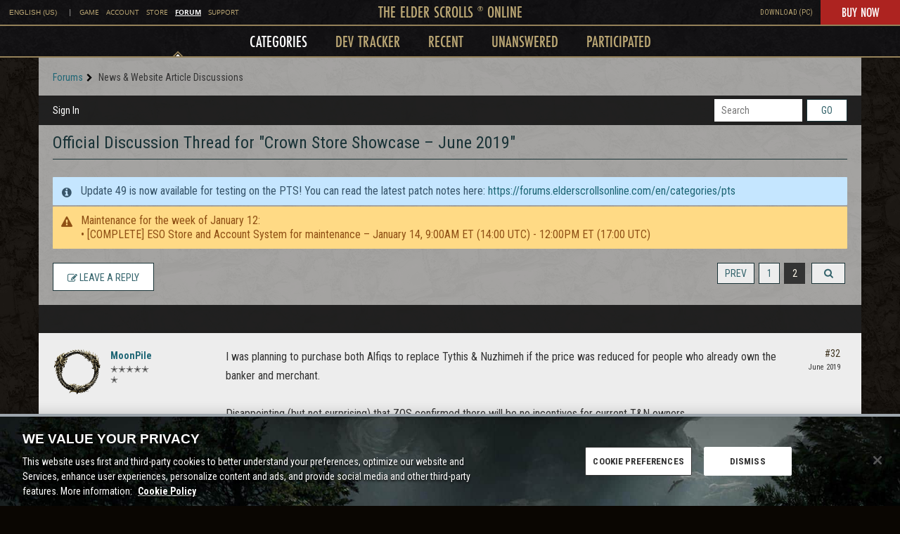

--- FILE ---
content_type: application/x-javascript
request_url: https://forums.elderscrollsonline.com/dist/v2/forum/entries/addons/ideation/common.CdOEvvbb.min.js
body_size: -124
content:
import{j as e}from"../../../vendor/vendor/react-core.c73_GU-I.min.js";import{o,b9 as s,t as a,I as i}from"../../forum.M8DhPG5J.min.js";import{C as t}from"../../../chunks/addons/vanilla/CommunityPostTypeFilter.ClVNKnJp.min.js";o(()=>{s.addSubType({label:a("Idea"),icon:e.jsx(i,{icon:"search-ideas"}),type:"idea"}),t.addPostType({label:a("Ideas"),values:["idea"]})});


--- FILE ---
content_type: application/x-javascript
request_url: https://forums.elderscrollsonline.com/dist/v2/forum/entries/addons/vanillaanalytics/common.Dj982FsC.min.js
body_size: 1
content:
import{j as s}from"../../../vendor/vendor/react-core.c73_GU-I.min.js";import{d0 as a,bG as n,ak as t,ae as i,t as o,I as c}from"../../forum.M8DhPG5J.min.js";function l(){const r=a();n.registerLinks({key:"DrilldownUserButton",component:function({userID:e}){return s.jsx(t,{permission:"data.view",children:s.jsx("div",{className:r.row,children:s.jsxs(i,{className:r.headerLink,to:`/analytics/v2/dashboards/drilldown/user?userID=${e}`,target:"_blank",children:[o("Check Analytics Data"),s.jsx(c,{icon:"meta-external-compact"})]})})})}})}l();export{l as registerAnalyticsButtonInUserCard};


--- FILE ---
content_type: application/x-javascript
request_url: https://forums.elderscrollsonline.com/dist/v2/forum/entries/addons/subcommunities/forum.BxOkprpE.min.js
body_size: -197
content:
import{c$ as e,aS as t}from"../../forum.M8DhPG5J.min.js";const i=e;t("SubcommunitiesWidget",i,{overwrite:!0});
